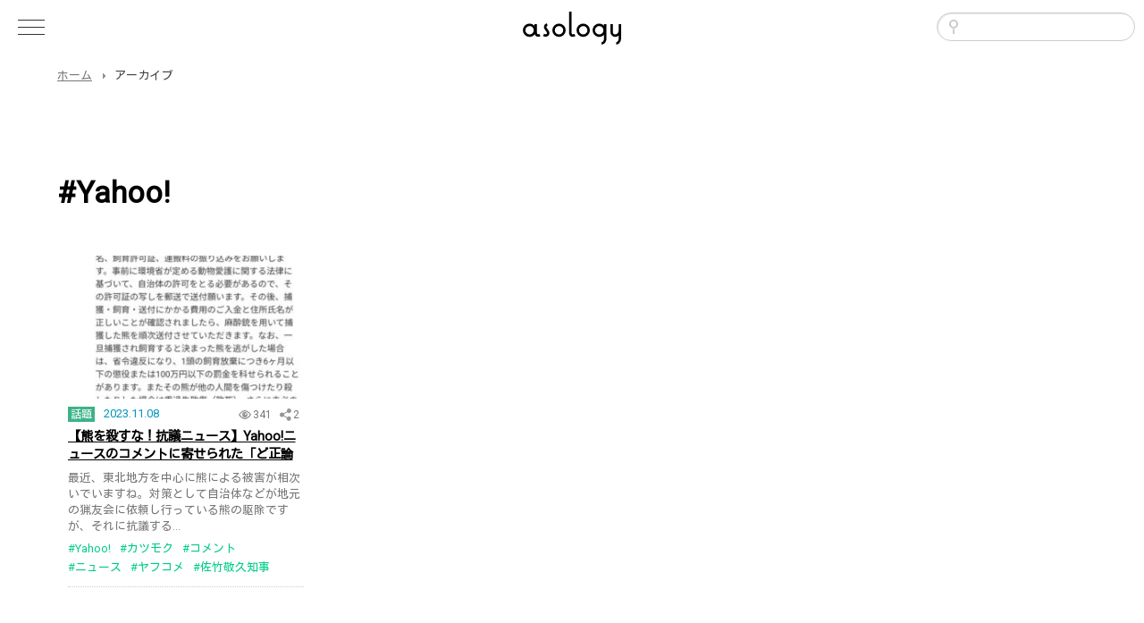

--- FILE ---
content_type: text/html; charset=UTF-8
request_url: https://asology.org/tag/yahoo/
body_size: 7011
content:
<!DOCTYPE html>
<html lang="ja">
<head>
<!-- Google tag (gtag.js) -->
<script async src="https://www.googletagmanager.com/gtag/js?id=G-S3NGVDNMCV"></script>
<script>
  window.dataLayer = window.dataLayer || [];
  function gtag(){dataLayer.push(arguments);}
  gtag('js', new Date());

  gtag('config', 'G-S3NGVDNMCV');
</script>
<meta charset="UTF-8">
<meta http-equiv="X-UA-Compatible" content="IE=100; IE=edge">
<meta name="viewport" content="width=device-width, initial-scale=1, maximum-scale=1, user-scalable=no">
<title>Yahoo! | asology [アソロジー]</title>
<script type="text/javascript" src="https://asology.org/common/js/jquery.min.js"></script>
<link rel="stylesheet" type="text/css" media="all" href="https://asology.org/common/css/common.css">
<script type="text/javascript" src="https://asology.org/common/js/common.js"></script>
<link rel="stylesheet" type="text/css" media="all" href="https://asology.org/common/css/second.css">
<link rel="shortcut icon" href="https://asology.org/favicon.png">
<meta name='robots' content='max-image-preview:large' />
<style id='wp-img-auto-sizes-contain-inline-css' type='text/css'>
img:is([sizes=auto i],[sizes^="auto," i]){contain-intrinsic-size:3000px 1500px}
/*# sourceURL=wp-img-auto-sizes-contain-inline-css */
</style>
<style id='wp-block-library-inline-css' type='text/css'>
:root{--wp-block-synced-color:#7a00df;--wp-block-synced-color--rgb:122,0,223;--wp-bound-block-color:var(--wp-block-synced-color);--wp-editor-canvas-background:#ddd;--wp-admin-theme-color:#007cba;--wp-admin-theme-color--rgb:0,124,186;--wp-admin-theme-color-darker-10:#006ba1;--wp-admin-theme-color-darker-10--rgb:0,107,160.5;--wp-admin-theme-color-darker-20:#005a87;--wp-admin-theme-color-darker-20--rgb:0,90,135;--wp-admin-border-width-focus:2px}@media (min-resolution:192dpi){:root{--wp-admin-border-width-focus:1.5px}}.wp-element-button{cursor:pointer}:root .has-very-light-gray-background-color{background-color:#eee}:root .has-very-dark-gray-background-color{background-color:#313131}:root .has-very-light-gray-color{color:#eee}:root .has-very-dark-gray-color{color:#313131}:root .has-vivid-green-cyan-to-vivid-cyan-blue-gradient-background{background:linear-gradient(135deg,#00d084,#0693e3)}:root .has-purple-crush-gradient-background{background:linear-gradient(135deg,#34e2e4,#4721fb 50%,#ab1dfe)}:root .has-hazy-dawn-gradient-background{background:linear-gradient(135deg,#faaca8,#dad0ec)}:root .has-subdued-olive-gradient-background{background:linear-gradient(135deg,#fafae1,#67a671)}:root .has-atomic-cream-gradient-background{background:linear-gradient(135deg,#fdd79a,#004a59)}:root .has-nightshade-gradient-background{background:linear-gradient(135deg,#330968,#31cdcf)}:root .has-midnight-gradient-background{background:linear-gradient(135deg,#020381,#2874fc)}:root{--wp--preset--font-size--normal:16px;--wp--preset--font-size--huge:42px}.has-regular-font-size{font-size:1em}.has-larger-font-size{font-size:2.625em}.has-normal-font-size{font-size:var(--wp--preset--font-size--normal)}.has-huge-font-size{font-size:var(--wp--preset--font-size--huge)}.has-text-align-center{text-align:center}.has-text-align-left{text-align:left}.has-text-align-right{text-align:right}.has-fit-text{white-space:nowrap!important}#end-resizable-editor-section{display:none}.aligncenter{clear:both}.items-justified-left{justify-content:flex-start}.items-justified-center{justify-content:center}.items-justified-right{justify-content:flex-end}.items-justified-space-between{justify-content:space-between}.screen-reader-text{border:0;clip-path:inset(50%);height:1px;margin:-1px;overflow:hidden;padding:0;position:absolute;width:1px;word-wrap:normal!important}.screen-reader-text:focus{background-color:#ddd;clip-path:none;color:#444;display:block;font-size:1em;height:auto;left:5px;line-height:normal;padding:15px 23px 14px;text-decoration:none;top:5px;width:auto;z-index:100000}html :where(.has-border-color){border-style:solid}html :where([style*=border-top-color]){border-top-style:solid}html :where([style*=border-right-color]){border-right-style:solid}html :where([style*=border-bottom-color]){border-bottom-style:solid}html :where([style*=border-left-color]){border-left-style:solid}html :where([style*=border-width]){border-style:solid}html :where([style*=border-top-width]){border-top-style:solid}html :where([style*=border-right-width]){border-right-style:solid}html :where([style*=border-bottom-width]){border-bottom-style:solid}html :where([style*=border-left-width]){border-left-style:solid}html :where(img[class*=wp-image-]){height:auto;max-width:100%}:where(figure){margin:0 0 1em}html :where(.is-position-sticky){--wp-admin--admin-bar--position-offset:var(--wp-admin--admin-bar--height,0px)}@media screen and (max-width:600px){html :where(.is-position-sticky){--wp-admin--admin-bar--position-offset:0px}}

/*# sourceURL=wp-block-library-inline-css */
</style><style id='global-styles-inline-css' type='text/css'>
:root{--wp--preset--aspect-ratio--square: 1;--wp--preset--aspect-ratio--4-3: 4/3;--wp--preset--aspect-ratio--3-4: 3/4;--wp--preset--aspect-ratio--3-2: 3/2;--wp--preset--aspect-ratio--2-3: 2/3;--wp--preset--aspect-ratio--16-9: 16/9;--wp--preset--aspect-ratio--9-16: 9/16;--wp--preset--color--black: #000000;--wp--preset--color--cyan-bluish-gray: #abb8c3;--wp--preset--color--white: #ffffff;--wp--preset--color--pale-pink: #f78da7;--wp--preset--color--vivid-red: #cf2e2e;--wp--preset--color--luminous-vivid-orange: #ff6900;--wp--preset--color--luminous-vivid-amber: #fcb900;--wp--preset--color--light-green-cyan: #7bdcb5;--wp--preset--color--vivid-green-cyan: #00d084;--wp--preset--color--pale-cyan-blue: #8ed1fc;--wp--preset--color--vivid-cyan-blue: #0693e3;--wp--preset--color--vivid-purple: #9b51e0;--wp--preset--gradient--vivid-cyan-blue-to-vivid-purple: linear-gradient(135deg,rgb(6,147,227) 0%,rgb(155,81,224) 100%);--wp--preset--gradient--light-green-cyan-to-vivid-green-cyan: linear-gradient(135deg,rgb(122,220,180) 0%,rgb(0,208,130) 100%);--wp--preset--gradient--luminous-vivid-amber-to-luminous-vivid-orange: linear-gradient(135deg,rgb(252,185,0) 0%,rgb(255,105,0) 100%);--wp--preset--gradient--luminous-vivid-orange-to-vivid-red: linear-gradient(135deg,rgb(255,105,0) 0%,rgb(207,46,46) 100%);--wp--preset--gradient--very-light-gray-to-cyan-bluish-gray: linear-gradient(135deg,rgb(238,238,238) 0%,rgb(169,184,195) 100%);--wp--preset--gradient--cool-to-warm-spectrum: linear-gradient(135deg,rgb(74,234,220) 0%,rgb(151,120,209) 20%,rgb(207,42,186) 40%,rgb(238,44,130) 60%,rgb(251,105,98) 80%,rgb(254,248,76) 100%);--wp--preset--gradient--blush-light-purple: linear-gradient(135deg,rgb(255,206,236) 0%,rgb(152,150,240) 100%);--wp--preset--gradient--blush-bordeaux: linear-gradient(135deg,rgb(254,205,165) 0%,rgb(254,45,45) 50%,rgb(107,0,62) 100%);--wp--preset--gradient--luminous-dusk: linear-gradient(135deg,rgb(255,203,112) 0%,rgb(199,81,192) 50%,rgb(65,88,208) 100%);--wp--preset--gradient--pale-ocean: linear-gradient(135deg,rgb(255,245,203) 0%,rgb(182,227,212) 50%,rgb(51,167,181) 100%);--wp--preset--gradient--electric-grass: linear-gradient(135deg,rgb(202,248,128) 0%,rgb(113,206,126) 100%);--wp--preset--gradient--midnight: linear-gradient(135deg,rgb(2,3,129) 0%,rgb(40,116,252) 100%);--wp--preset--font-size--small: 13px;--wp--preset--font-size--medium: 20px;--wp--preset--font-size--large: 36px;--wp--preset--font-size--x-large: 42px;--wp--preset--spacing--20: 0.44rem;--wp--preset--spacing--30: 0.67rem;--wp--preset--spacing--40: 1rem;--wp--preset--spacing--50: 1.5rem;--wp--preset--spacing--60: 2.25rem;--wp--preset--spacing--70: 3.38rem;--wp--preset--spacing--80: 5.06rem;--wp--preset--shadow--natural: 6px 6px 9px rgba(0, 0, 0, 0.2);--wp--preset--shadow--deep: 12px 12px 50px rgba(0, 0, 0, 0.4);--wp--preset--shadow--sharp: 6px 6px 0px rgba(0, 0, 0, 0.2);--wp--preset--shadow--outlined: 6px 6px 0px -3px rgb(255, 255, 255), 6px 6px rgb(0, 0, 0);--wp--preset--shadow--crisp: 6px 6px 0px rgb(0, 0, 0);}:where(.is-layout-flex){gap: 0.5em;}:where(.is-layout-grid){gap: 0.5em;}body .is-layout-flex{display: flex;}.is-layout-flex{flex-wrap: wrap;align-items: center;}.is-layout-flex > :is(*, div){margin: 0;}body .is-layout-grid{display: grid;}.is-layout-grid > :is(*, div){margin: 0;}:where(.wp-block-columns.is-layout-flex){gap: 2em;}:where(.wp-block-columns.is-layout-grid){gap: 2em;}:where(.wp-block-post-template.is-layout-flex){gap: 1.25em;}:where(.wp-block-post-template.is-layout-grid){gap: 1.25em;}.has-black-color{color: var(--wp--preset--color--black) !important;}.has-cyan-bluish-gray-color{color: var(--wp--preset--color--cyan-bluish-gray) !important;}.has-white-color{color: var(--wp--preset--color--white) !important;}.has-pale-pink-color{color: var(--wp--preset--color--pale-pink) !important;}.has-vivid-red-color{color: var(--wp--preset--color--vivid-red) !important;}.has-luminous-vivid-orange-color{color: var(--wp--preset--color--luminous-vivid-orange) !important;}.has-luminous-vivid-amber-color{color: var(--wp--preset--color--luminous-vivid-amber) !important;}.has-light-green-cyan-color{color: var(--wp--preset--color--light-green-cyan) !important;}.has-vivid-green-cyan-color{color: var(--wp--preset--color--vivid-green-cyan) !important;}.has-pale-cyan-blue-color{color: var(--wp--preset--color--pale-cyan-blue) !important;}.has-vivid-cyan-blue-color{color: var(--wp--preset--color--vivid-cyan-blue) !important;}.has-vivid-purple-color{color: var(--wp--preset--color--vivid-purple) !important;}.has-black-background-color{background-color: var(--wp--preset--color--black) !important;}.has-cyan-bluish-gray-background-color{background-color: var(--wp--preset--color--cyan-bluish-gray) !important;}.has-white-background-color{background-color: var(--wp--preset--color--white) !important;}.has-pale-pink-background-color{background-color: var(--wp--preset--color--pale-pink) !important;}.has-vivid-red-background-color{background-color: var(--wp--preset--color--vivid-red) !important;}.has-luminous-vivid-orange-background-color{background-color: var(--wp--preset--color--luminous-vivid-orange) !important;}.has-luminous-vivid-amber-background-color{background-color: var(--wp--preset--color--luminous-vivid-amber) !important;}.has-light-green-cyan-background-color{background-color: var(--wp--preset--color--light-green-cyan) !important;}.has-vivid-green-cyan-background-color{background-color: var(--wp--preset--color--vivid-green-cyan) !important;}.has-pale-cyan-blue-background-color{background-color: var(--wp--preset--color--pale-cyan-blue) !important;}.has-vivid-cyan-blue-background-color{background-color: var(--wp--preset--color--vivid-cyan-blue) !important;}.has-vivid-purple-background-color{background-color: var(--wp--preset--color--vivid-purple) !important;}.has-black-border-color{border-color: var(--wp--preset--color--black) !important;}.has-cyan-bluish-gray-border-color{border-color: var(--wp--preset--color--cyan-bluish-gray) !important;}.has-white-border-color{border-color: var(--wp--preset--color--white) !important;}.has-pale-pink-border-color{border-color: var(--wp--preset--color--pale-pink) !important;}.has-vivid-red-border-color{border-color: var(--wp--preset--color--vivid-red) !important;}.has-luminous-vivid-orange-border-color{border-color: var(--wp--preset--color--luminous-vivid-orange) !important;}.has-luminous-vivid-amber-border-color{border-color: var(--wp--preset--color--luminous-vivid-amber) !important;}.has-light-green-cyan-border-color{border-color: var(--wp--preset--color--light-green-cyan) !important;}.has-vivid-green-cyan-border-color{border-color: var(--wp--preset--color--vivid-green-cyan) !important;}.has-pale-cyan-blue-border-color{border-color: var(--wp--preset--color--pale-cyan-blue) !important;}.has-vivid-cyan-blue-border-color{border-color: var(--wp--preset--color--vivid-cyan-blue) !important;}.has-vivid-purple-border-color{border-color: var(--wp--preset--color--vivid-purple) !important;}.has-vivid-cyan-blue-to-vivid-purple-gradient-background{background: var(--wp--preset--gradient--vivid-cyan-blue-to-vivid-purple) !important;}.has-light-green-cyan-to-vivid-green-cyan-gradient-background{background: var(--wp--preset--gradient--light-green-cyan-to-vivid-green-cyan) !important;}.has-luminous-vivid-amber-to-luminous-vivid-orange-gradient-background{background: var(--wp--preset--gradient--luminous-vivid-amber-to-luminous-vivid-orange) !important;}.has-luminous-vivid-orange-to-vivid-red-gradient-background{background: var(--wp--preset--gradient--luminous-vivid-orange-to-vivid-red) !important;}.has-very-light-gray-to-cyan-bluish-gray-gradient-background{background: var(--wp--preset--gradient--very-light-gray-to-cyan-bluish-gray) !important;}.has-cool-to-warm-spectrum-gradient-background{background: var(--wp--preset--gradient--cool-to-warm-spectrum) !important;}.has-blush-light-purple-gradient-background{background: var(--wp--preset--gradient--blush-light-purple) !important;}.has-blush-bordeaux-gradient-background{background: var(--wp--preset--gradient--blush-bordeaux) !important;}.has-luminous-dusk-gradient-background{background: var(--wp--preset--gradient--luminous-dusk) !important;}.has-pale-ocean-gradient-background{background: var(--wp--preset--gradient--pale-ocean) !important;}.has-electric-grass-gradient-background{background: var(--wp--preset--gradient--electric-grass) !important;}.has-midnight-gradient-background{background: var(--wp--preset--gradient--midnight) !important;}.has-small-font-size{font-size: var(--wp--preset--font-size--small) !important;}.has-medium-font-size{font-size: var(--wp--preset--font-size--medium) !important;}.has-large-font-size{font-size: var(--wp--preset--font-size--large) !important;}.has-x-large-font-size{font-size: var(--wp--preset--font-size--x-large) !important;}
/*# sourceURL=global-styles-inline-css */
</style>

<style id='classic-theme-styles-inline-css' type='text/css'>
/*! This file is auto-generated */
.wp-block-button__link{color:#fff;background-color:#32373c;border-radius:9999px;box-shadow:none;text-decoration:none;padding:calc(.667em + 2px) calc(1.333em + 2px);font-size:1.125em}.wp-block-file__button{background:#32373c;color:#fff;text-decoration:none}
/*# sourceURL=/wp-includes/css/classic-themes.min.css */
</style>
<!-- この URL で利用できる AMP HTML バージョンはありません。 -->
<meta property="og:type" content="article">
<meta property="og:title" content="Yahoo! | asology [アソロジー]">
<meta property="og:url" content="https://asology.org/tag/yahoo/">
<meta property="og:image" content="https://asology.org/common/img/ogimage.jpg">
<meta property="og:description" content="「誰かに教えたい」そんなニュースや話題をお届けします。 ネットの話題／エンタメ／自動車／趣味／ファッション／教育／スポーツ／観光／歴史／雑貨／社会／アート／ライフハック／グルメ／動物／ビジネス／ガジェット etc">
<meta name="keywords" content="ネットニュース,ライフハック,話題,ガジェット,最新ニュース">
<meta name="description" content="「誰かに教えたい」そんなニュースや話題をお届けします。 ネットの話題／エンタメ／自動車／趣味／ファッション／教育／スポーツ／観光／歴史／雑貨／社会／アート／ライフハック／グルメ／動物／ビジネス／ガジェット etc">
<meta name="twitter:site" content="@asology2">
<meta name="twitter:card" content="summary_large_image">
</head>
<body id="top" class="archive tag tag-yahoo tag-16140 wp-theme-asology second">
<div id="loading"></div>
<header id="headerWrapper">
	<div id="header">
		<div id="siteLogo"><a href="https://asology.org/" class="h-card"><img src="https://asology.org/common/img/logo.svg" alt="asology[アソロジー]"></a></div>
		<div id="smToggle" class="nav-trigger">
			<span class="barM"></span>
			<span class="barT"></span>
			<span class="barB"></span>
		</div>
		<div id="headerSearch">
			<form role="search" method="get" id="searchform" class="searchform" action="https://asology.org/">
				<div>
					<label class="screen-reader-text" for="s"></label>
					<input type="text" value="" name="s" id="s">
					<input type="submit" id="searchsubmit" value="検索">
				</div>
			</form>
		</div>
	</div><!-- #header -->
	<nav id="globalNavigation">
		<div class="gnaviInner">
			<div class="gnavi">
				<h2>カテゴリ</h2>
				<ul class="mainMenu">
				<li><a href="https://asology.org/category/topic/">話題<span>2564</span></a></li>
				<li><a href="https://asology.org/category/entertainment/">エンタメ<span>838</span></a></li>
				<li><a href="https://asology.org/category/art/">アート<span>561</span></a></li>
				<li><a href="https://asology.org/category/society/">社会<span>507</span></a></li>
				<li><a href="https://asology.org/category/hobby/">趣味<span>497</span></a></li>
				<li><a href="https://asology.org/category/food/">食べ物<span>481</span></a></li>
				<li><a href="https://asology.org/category/lifehack/">ライフハック<span>382</span></a></li>
				<li><a href="https://asology.org/category/gourmet/">グルメ<span>324</span></a></li>
				<li><a href="https://asology.org/category/animal/">動物<span>311</span></a></li>
				<li><a href="https://asology.org/category/gadget/">ガジェット<span>298</span></a></li>
				<li><a href="https://asology.org/category/goods/">雑貨<span>254</span></a></li>
				<li><a href="https://asology.org/category/business/">ビジネス<span>249</span></a></li>
				<li><a href="https://asology.org/category/health/">健康<span>170</span></a></li>
				<li><a href="https://asology.org/category/fasion/">ファッション<span>159</span></a></li>
				<li><a href="https://asology.org/category/interior/">インテリア<span>154</span></a></li>
				<li><a href="https://asology.org/category/trip/">観光<span>151</span></a></li>
				<li><a href="https://asology.org/category/movie/">映画<span>127</span></a></li>
				<li><a href="https://asology.org/category/sports/">スポーツ<span>115</span></a></li>
				<li><a href="https://asology.org/category/history/">歴史<span>114</span></a></li>
				<li><a href="https://asology.org/category/science/">科学<span>105</span></a></li>
				<li><a href="https://asology.org/category/cooking/">料理<span>97</span></a></li>
				<li><a href="https://asology.org/category/education/">教育<span>95</span></a></li>
				<li><a href="https://asology.org/category/beauty/">美容<span>71</span></a></li>
				<li><a href="https://asology.org/category/music/">音楽<span>55</span></a></li>
				<li><a href="https://asology.org/category/reference/">リファレンス<span>54</span></a></li>
				<li><a href="https://asology.org/category/nature/">自然<span>48</span></a></li>
				<li><a href="https://asology.org/category/politics/">政治<span>23</span></a></li>
				<li><a href="https://asology.org/category/kaden/">家電<span>4</span></a></li>
				</ul>
			</div>
			<ul class="commonMenu">
				<li><a href="https://asology.org/">ホーム</a></li>
				<li><a href="https://asology.org/about/">asologyについて</a></li>
				<li><a href="https://asology.org/contact/">お問い合わせ</a></li>
			</ul>
		</div>
	</nav>
</header><!-- #headerWrapper -->
<div id="wrapper">
<div id="breadCrumb">
	<ul class="clearfix">
		<li class="home"><a href="https://asology.org/">ホーム</a></li><li>アーカイブ</li>
	</ul>
</div>
	<div class="unitBox">
		<div class="inner">

		<div id="contentsArea">
			<div id="content" role="main">

				<h1 class="page-title">#Yahoo!</h1>







			<div id="post-42227" class="post-42227 post type-post status-publish format-standard has-post-thumbnail hentry category-topic tag-yahoo tag-16139 tag-15619 tag-12342 tag-16141 tag-16144 tag-13118 tag-16142 tag-488 tag-3604 tag-16145 tag-16143">
				<div class="entryThumb"><a href="https://asology.org/topic/42227/" style="background-image:url(https://asology.org/files/uploads/2023/11/F-Uol3ea4AASS6S-285x400.jpg)"></a></div>
				<footer class="rankFooter">
					<span class="pageView">341</span>
					<span class="shareNum">2</span>
				</footer>
				<div class="postCat"><a href="https://asology.org/category/topic/" class="topic">話題</a></div>

				<div class="entry-meta">2023.11.08</div><!-- .entry-meta -->
				<div class="entryListTitle"><a href="https://asology.org/topic/42227/" title="【熊を殺すな！抗議ニュース】Yahoo!ニュースのコメントに寄せられた「ど正論の回答」が話題！">【熊を殺すな！抗議ニュース】Yahoo!ニュースのコメントに寄せられた「ど正論の回答」が話題！</a></div>
					<div class="entry-summary">
最近、東北地方を中心に熊による被害が相次いでいますね。対策として自治体などが地元の猟友会に依頼し行っている熊の駆除ですが、それに抗議する...</div><!-- .entry-summary -->
								<span class="cat-links">
					<span class="entry-utility-prep entry-utility-prep-cat-links">カテゴリー:</span> <a href="https://asology.org/category/topic/" rel="category tag">話題</a>				</span>
										<ul class="tagList">
					<li><a href="https://asology.org/tag/yahoo/" rel="tag">Yahoo!</a></li><li><a href="https://asology.org/tag/%e3%82%ab%e3%83%84%e3%83%a2%e3%82%af/" rel="tag">カツモク</a></li><li><a href="https://asology.org/tag/%e3%82%b3%e3%83%a1%e3%83%b3%e3%83%88/" rel="tag">コメント</a></li><li><a href="https://asology.org/tag/%e3%83%8b%e3%83%a5%e3%83%bc%e3%82%b9/" rel="tag">ニュース</a></li><li><a href="https://asology.org/tag/%e3%83%a4%e3%83%95%e3%82%b3%e3%83%a1/" rel="tag">ヤフコメ</a></li><li><a href="https://asology.org/tag/%e4%bd%90%e7%ab%b9%e6%95%ac%e4%b9%85%e7%9f%a5%e4%ba%8b/" rel="tag">佐竹敬久知事</a></li><li><a href="https://asology.org/tag/%e6%8a%97%e8%ad%b0/" rel="tag">抗議</a></li><li><a href="https://asology.org/tag/%e6%9d%b1%e5%8c%97/" rel="tag">東北</a></li><li><a href="https://asology.org/tag/%e7%86%8a/" rel="tag">熊</a></li><li><a href="https://asology.org/tag/%e7%a7%8b%e7%94%b0%e7%9c%8c/" rel="tag">秋田県</a></li><li><a href="https://asology.org/tag/%e8%8b%a6%e6%83%85/" rel="tag">苦情</a></li><li><a href="https://asology.org/tag/%e9%a7%86%e9%99%a4/" rel="tag">駆除</a></li>				</ul>
					</div><!-- #post -->
		
				</div><!-- #content -->
		</div><!-- #container -->

		<div id="widget">
			<!--div class="widgetUnitBox">
				<h3 class="widgetRecentTitle">新着記事</h3>
			</div-->
		</div><!-- #widget -->
		</div><!-- .inner -->
	</div><!-- .unitBox -->
<div id="breadCrumb">
	<ul class="clearfix">
		<li class="home"><a href="https://asology.org/">ホーム</a></li><li>アーカイブ</li>
	</ul>
</div>
	<div class="adsense">
		<script async src="https://pagead2.googlesyndication.com/pagead/js/adsbygoogle.js"></script>
		<!-- AsologyFooter -->
		<ins class="adsbygoogle"
		     style="display:block"
		     data-ad-client="ca-pub-2964892739436063"
		     data-ad-slot="4872589519"
		     data-ad-format="auto"
		     data-full-width-responsive="true"></ins>
		<script>
		     (adsbygoogle = window.adsbygoogle || []).push({});
		</script>
	</div>
	<div id="footer">
		<div class="inner">
			<nav id="footerMenu">
				<!--ul class="bottomCat">
				</ul-->
				<ul class="siteMap">
					<li><a href="https://asology.org/">ホーム</a></li>
					<li><a href="https://asology.org/about/">asologyについて</a></li>
					<li><a href="https://asology.org/contact/">お問い合わせ・ご寄稿・リンクのご依頼</a></li>
				</ul>
				
			</nav>
			<div id="footerIndex">
				<div class="siteMapHome"><a href="https://asology.org/"><img src="https://asology.org/common/img/logo.svg" alt="ホームへもどる"></a></div>
				<ul class="socialIcon">
					<li><a href="https://www.instagram.com/asology2020/" target="_blank"><img src="https://asology.org/common/img/instagram.svg" alt="インスタグラム"></a></li>
					<li><a href="https://twitter.com/asology2/" target="_blank"><img src="https://asology.org/common/img/twitter.svg" alt="ツイッター"></a></li>
					<li><a href="https://www.facebook.com/asology/" target="_blank"><img src="https://asology.org/common/img/facebook.svg" alt="フェイスブックページ"></a></li>
					<li><a href="https://www.youtube.com/channel/UClIyKDwJZnwcEAbZNX01BNw" target="_blank"><img src="https://asology.org/common/img/youtube.svg" alt="YouTubeチャンネル"></a></li>
				</ul>
			</div><!-- #footerIndex -->
		</div><!-- .inner -->
	</div><!-- #footer -->
	<!--div class="pageTop"><a href="#top">Page Top</a></div-->
	<div id="copyright">COPYRIGHTS &copy; 2020 asology.</div>
<script type="speculationrules">
{"prefetch":[{"source":"document","where":{"and":[{"href_matches":"/*"},{"not":{"href_matches":["/wp-*.php","/wp-admin/*","/files/uploads/*","/files/*","/files/plugins/*","/files/themes/asology/*","/*\\?(.+)"]}},{"not":{"selector_matches":"a[rel~=\"nofollow\"]"}},{"not":{"selector_matches":".no-prefetch, .no-prefetch a"}}]},"eagerness":"conservative"}]}
</script>
	<script type="text/javascript">
        jQuery(document).ready(function ($) {
            //$( document ).ajaxStart(function() {
            //});

			
            for (var i = 0; i < document.forms.length; ++i) {
                var form = document.forms[i];
				if ($(form).attr("method") != "get") { $(form).append('<input type="hidden" name="rNzGZhIfVS" value="M32[Uj9O8b" />'); }
if ($(form).attr("method") != "get") { $(form).append('<input type="hidden" name="kYxpILBlRwetT_KE" value="BXM*vOt0brUm7gS_" />'); }
if ($(form).attr("method") != "get") { $(form).append('<input type="hidden" name="pTYivh-CtgynPfDq" value="ZqEwHTrixd9CaIto" />'); }
            }

			
            $(document).on('submit', 'form', function () {
				if ($(this).attr("method") != "get") { $(this).append('<input type="hidden" name="rNzGZhIfVS" value="M32[Uj9O8b" />'); }
if ($(this).attr("method") != "get") { $(this).append('<input type="hidden" name="kYxpILBlRwetT_KE" value="BXM*vOt0brUm7gS_" />'); }
if ($(this).attr("method") != "get") { $(this).append('<input type="hidden" name="pTYivh-CtgynPfDq" value="ZqEwHTrixd9CaIto" />'); }
                return true;
            });

			
            jQuery.ajaxSetup({
                beforeSend: function (e, data) {

                    //console.log(Object.getOwnPropertyNames(data).sort());
                    //console.log(data.type);

                    if (data.type !== 'POST') return;

                    if (typeof data.data === 'object' && data.data !== null) {
						data.data.append("rNzGZhIfVS", "M32[Uj9O8b");
data.data.append("kYxpILBlRwetT_KE", "BXM*vOt0brUm7gS_");
data.data.append("pTYivh-CtgynPfDq", "ZqEwHTrixd9CaIto");
                    }
                    else {
                        data.data =  data.data + '&rNzGZhIfVS=M32[Uj9O8b&kYxpILBlRwetT_KE=BXM*vOt0brUm7gS_&pTYivh-CtgynPfDq=ZqEwHTrixd9CaIto';
                    }
                }
            });

        });
	</script>
		</div>
</body>
</html>


--- FILE ---
content_type: text/html; charset=utf-8
request_url: https://www.google.com/recaptcha/api2/aframe
body_size: 268
content:
<!DOCTYPE HTML><html><head><meta http-equiv="content-type" content="text/html; charset=UTF-8"></head><body><script nonce="azRki9N1jTtDQIZ8mqMTWA">/** Anti-fraud and anti-abuse applications only. See google.com/recaptcha */ try{var clients={'sodar':'https://pagead2.googlesyndication.com/pagead/sodar?'};window.addEventListener("message",function(a){try{if(a.source===window.parent){var b=JSON.parse(a.data);var c=clients[b['id']];if(c){var d=document.createElement('img');d.src=c+b['params']+'&rc='+(localStorage.getItem("rc::a")?sessionStorage.getItem("rc::b"):"");window.document.body.appendChild(d);sessionStorage.setItem("rc::e",parseInt(sessionStorage.getItem("rc::e")||0)+1);localStorage.setItem("rc::h",'1769909109976');}}}catch(b){}});window.parent.postMessage("_grecaptcha_ready", "*");}catch(b){}</script></body></html>

--- FILE ---
content_type: image/svg+xml
request_url: https://asology.org/common/img/icon_share.svg
body_size: 344
content:
<?xml version="1.0" encoding="utf-8"?>
<!-- Generator: Adobe Illustrator 24.0.2, SVG Export Plug-In . SVG Version: 6.00 Build 0)  -->
<svg version="1.1" id="レイヤー_1" xmlns="http://www.w3.org/2000/svg" xmlns:xlink="http://www.w3.org/1999/xlink" x="0px"
	 y="0px" viewBox="0 0 9.5 10" style="enable-background:new 0 0 9.5 10;" xml:space="preserve">
<style type="text/css">
	.st0{fill:#969696;}
</style>
<path class="st0" d="M7.6,6.3C7,6.3,6.6,6.6,6.2,7L3.6,5.6C3.7,5.4,3.7,5.2,3.7,5s0-0.4-0.1-0.6L6.2,3C6.6,3.4,7,3.7,7.6,3.7
	c1,0,1.8-0.8,1.8-1.8S8.6,0,7.6,0S5.8,0.8,5.8,1.8c0,0.2,0,0.3,0.1,0.5L3.2,3.8C2.9,3.4,2.4,3.2,1.8,3.2C0.8,3.2,0,4,0,5
	c0,1,0.8,1.8,1.8,1.8c0.5,0,1-0.2,1.3-0.6l2.6,1.4c0,0.2-0.1,0.3-0.1,0.5c0,1,0.8,1.8,1.8,1.8s1.8-0.8,1.8-1.8
	C9.5,7.2,8.6,6.3,7.6,6.3z"/>
</svg>


--- FILE ---
content_type: image/svg+xml
request_url: https://asology.org/common/img/instagram.svg
body_size: 569
content:
<?xml version="1.0" encoding="utf-8"?>
<!-- Generator: Adobe Illustrator 24.0.2, SVG Export Plug-In . SVG Version: 6.00 Build 0)  -->
<svg version="1.1" id="レイヤー_1" xmlns="http://www.w3.org/2000/svg" xmlns:xlink="http://www.w3.org/1999/xlink" x="0px"
	 y="0px" viewBox="0 0 17.8 17.8" style="enable-background:new 0 0 17.8 17.8;" xml:space="preserve">
<style type="text/css">
	.st0{fill:#FFFFFF;}
</style>
<g>
	<path class="st0" d="M8.9,17.8c-1.5,0-3,0-4.6-0.1l0,0c-1-0.1-2.1-0.5-2.9-1.3c-0.8-0.8-1.3-1.8-1.3-2.9l0,0C0,12,0,10.4,0,8.9
		s0-3,0.1-4.6l0,0c0.1-1,0.5-2.1,1.3-2.9s1.8-1.3,2.9-1.3L5.1,0l0,0c1.1,0,2.6,0,3.8,0l0,0l0,0c1.2,0,2.7,0,3.7,0.1l0,0l0.8,0.1
		c1,0.1,2.1,0.5,2.9,1.3s1.3,1.8,1.3,2.9l0,0c0.1,1.5,0.1,3,0.1,4.5s0,3.1-0.1,4.6l0,0c-0.1,1-0.5,2.1-1.3,2.9
		c-0.8,0.8-1.8,1.3-2.9,1.3l0,0C12,17.8,10.4,17.8,8.9,17.8z M4.4,16.1c1.5,0.1,3,0.1,4.5,0.1s3,0,4.5-0.1c1.4-0.1,2.6-1.4,2.7-2.7
		c0.1-1.5,0.1-3,0.1-4.5s0-3-0.1-4.4c-0.1-1.3-1.3-2.6-2.7-2.7l0,0h-0.1c-0.6-0.1-2.1-0.1-4.4-0.1c-2.2,0-3.8,0.1-4.4,0.1H4.4l0,0
		C3,1.8,1.8,3.1,1.7,4.4c-0.1,1.5-0.1,3-0.1,4.5s0,3,0.1,4.5C1.8,14.7,3.1,16,4.4,16.1z"/>
	<path class="st0" d="M8.9,13.4c-2.5,0-4.5-2-4.5-4.5s2-4.5,4.5-4.5s4.5,2,4.5,4.5S11.4,13.4,8.9,13.4z M8.9,5.9c-1.6,0-3,1.3-3,3
		s1.3,3,3,3c1.6,0,3-1.3,3-3S10.6,5.9,8.9,5.9z"/>
	<path class="st0" d="M14.7,4.1c0,0.6-0.5,1.1-1.1,1.1s-1.1-0.5-1.1-1.1S13,3,13.6,3S14.7,3.6,14.7,4.1z"/>
</g>
</svg>


--- FILE ---
content_type: image/svg+xml
request_url: https://asology.org/common/img/loading.svg
body_size: 1020
content:
<?xml version="1.0" encoding="utf-8"?>
<!-- Generator: Adobe Illustrator 24.0.2, SVG Export Plug-In . SVG Version: 6.00 Build 0)  -->
<svg version="1.1" id="レイヤー_1" xmlns="http://www.w3.org/2000/svg" xmlns:xlink="http://www.w3.org/1999/xlink" x="0px"
	 y="0px" viewBox="0 0 32 32" style="enable-background:new 0 0 32 32;" xml:space="preserve">
<style type="text/css">
	.st0{fill:none;}
	.st1{fill:#9FA0A0;}
</style>
<rect y="0" class="st0" width="32" height="32"/>
<path class="st1" d="M16,3.2L16,3.2c0.6,0,1.1,0.7,1.1,1.6V8c0,0.9-0.5,1.6-1.1,1.6l0,0c-0.6,0-1.1-0.7-1.1-1.6V4.8
	C14.9,3.9,15.4,3.2,16,3.2z">
<animate  accumulate="none" additive="replace" attributeName="opacity" begin="0s" calcMode="linear" dur="1s" fill="remove" from="1" repeatCount="indefinite" restart="always" to="0">
		</animate>
</path>
<path class="st1" d="M22.4,4.9L22.4,4.9c0.5,0.3,0.6,1.2,0.2,1.9L21,9.6c-0.4,0.8-1.2,1.1-1.8,0.8l0,0c-0.5-0.3-0.6-1.2-0.2-1.9
	l1.6-2.8C21.1,5,21.9,4.6,22.4,4.9z">
<animate  accumulate="none" additive="replace" attributeName="opacity" begin="0.08333333333333333s" calcMode="linear" dur="1s" fill="remove" from="1" repeatCount="indefinite" restart="always" to="0">
		</animate>
</path>
<path class="st1" d="M27.1,9.6L27.1,9.6c0.3,0.5-0.1,1.3-0.8,1.8L23.5,13c-0.8,0.4-1.6,0.4-1.9-0.2l0,0c-0.3-0.5,0.1-1.3,0.8-1.8
	l2.8-1.6C25.9,9,26.8,9.1,27.1,9.6z">
<animate  accumulate="none" additive="replace" attributeName="opacity" begin="0.16666666666666666s" calcMode="linear" dur="1s" fill="remove" from="1" repeatCount="indefinite" restart="always" to="0">
		</animate>
</path>
<path class="st1" d="M28.8,16L28.8,16c0,0.6-0.7,1.1-1.6,1.1H24c-0.9,0-1.6-0.5-1.6-1.1l0,0c0-0.6,0.7-1.1,1.6-1.1h3.2
	C28.1,14.9,28.8,15.4,28.8,16z">
<animate  accumulate="none" additive="replace" attributeName="opacity" begin="0.25s" calcMode="linear" dur="1s" fill="remove" from="1" repeatCount="indefinite" restart="always" to="0">
		</animate>
</path>
<path class="st1" d="M27.1,22.4L27.1,22.4c-0.3,0.5-1.2,0.6-1.9,0.2L22.4,21c-0.8-0.4-1.1-1.2-0.8-1.8l0,0c0.3-0.5,1.2-0.6,1.9-0.2
	l2.8,1.6C27,21.1,27.4,21.9,27.1,22.4z">
<animate  accumulate="none" additive="replace" attributeName="opacity" begin="0.3333333333333333s" calcMode="linear" dur="1s" fill="remove" from="1" repeatCount="indefinite" restart="always" to="0">
		</animate>
</path>
<path class="st1" d="M22.4,27.1L22.4,27.1c-0.5,0.3-1.3-0.1-1.8-0.8L19,23.5c-0.4-0.8-0.4-1.6,0.2-1.9l0,0c0.5-0.3,1.3,0.1,1.8,0.8
	l1.6,2.8C23,25.9,22.9,26.8,22.4,27.1z">
<animate  accumulate="none" additive="replace" attributeName="opacity" begin="0.4166666666666667s" calcMode="linear" dur="1s" fill="remove" from="1" repeatCount="indefinite" restart="always" to="0">
		</animate>
</path>
<path class="st1" d="M16,28.8L16,28.8c-0.6,0-1.1-0.7-1.1-1.6V24c0-0.9,0.5-1.6,1.1-1.6l0,0c0.6,0,1.1,0.7,1.1,1.6v3.2
	C17.1,28.1,16.6,28.8,16,28.8z">
<animate  accumulate="none" additive="replace" attributeName="opacity" begin="0.5s" calcMode="linear" dur="1s" fill="remove" from="1" repeatCount="indefinite" restart="always" to="0">
		</animate>
</path>
<path class="st1" d="M9.6,27.1L9.6,27.1c-0.5-0.3-0.6-1.2-0.2-1.9l1.6-2.8c0.4-0.8,1.2-1.1,1.8-0.8l0,0c0.5,0.3,0.6,1.2,0.2,1.9
	l-1.6,2.8C10.9,27,10.1,27.4,9.6,27.1z">
<animate  accumulate="none" additive="replace" attributeName="opacity" begin="0.5833333333333334s" calcMode="linear" dur="1s" fill="remove" from="1" repeatCount="indefinite" restart="always" to="0">
		</animate>
</path>
<path class="st1" d="M4.9,22.4L4.9,22.4c-0.3-0.5,0.1-1.3,0.8-1.8L8.5,19c0.8-0.4,1.6-0.4,1.9,0.2l0,0c0.3,0.5-0.1,1.3-0.8,1.8
	l-2.8,1.6C6.1,23,5.2,22.9,4.9,22.4z">
<animate  accumulate="none" additive="replace" attributeName="opacity" begin="0.6666666666666666s" calcMode="linear" dur="1s" fill="remove" from="1" repeatCount="indefinite" restart="always" to="0">
		</animate>
</path>
<path class="st1" d="M3.2,16L3.2,16c0-0.6,0.7-1.1,1.6-1.1H8c0.9,0,1.6,0.5,1.6,1.1l0,0c0,0.6-0.7,1.1-1.6,1.1H4.8
	C3.9,17.1,3.2,16.6,3.2,16z">
<animate  accumulate="none" additive="replace" attributeName="opacity" begin="0.75s" calcMode="linear" dur="1s" fill="remove" from="1" repeatCount="indefinite" restart="always" to="0">
		</animate>
</path>
<path class="st1" d="M4.9,9.6L4.9,9.6C5.2,9.1,6.1,9,6.9,9.4L9.6,11c0.8,0.4,1.1,1.2,0.8,1.8l0,0c-0.3,0.5-1.2,0.6-1.9,0.2l-2.8-1.6
	C5,10.9,4.6,10.1,4.9,9.6z">
<animate  accumulate="none" additive="replace" attributeName="opacity" begin="0.8333333333333334s" calcMode="linear" dur="1s" fill="remove" from="1" repeatCount="indefinite" restart="always" to="0">
		</animate>
</path>
<path class="st1" d="M9.6,4.9L9.6,4.9c0.5-0.3,1.3,0.1,1.8,0.8L13,8.5c0.4,0.8,0.4,1.6-0.2,1.9l0,0c-0.5,0.3-1.3-0.1-1.8-0.8
	L9.4,6.9C9,6.1,9.1,5.2,9.6,4.9z">
<animate  accumulate="none" additive="replace" attributeName="opacity" begin="0.9166666666666666s" calcMode="linear" dur="1s" fill="remove" from="1" repeatCount="indefinite" restart="always" to="0">
		</animate>
</path>
</svg>
